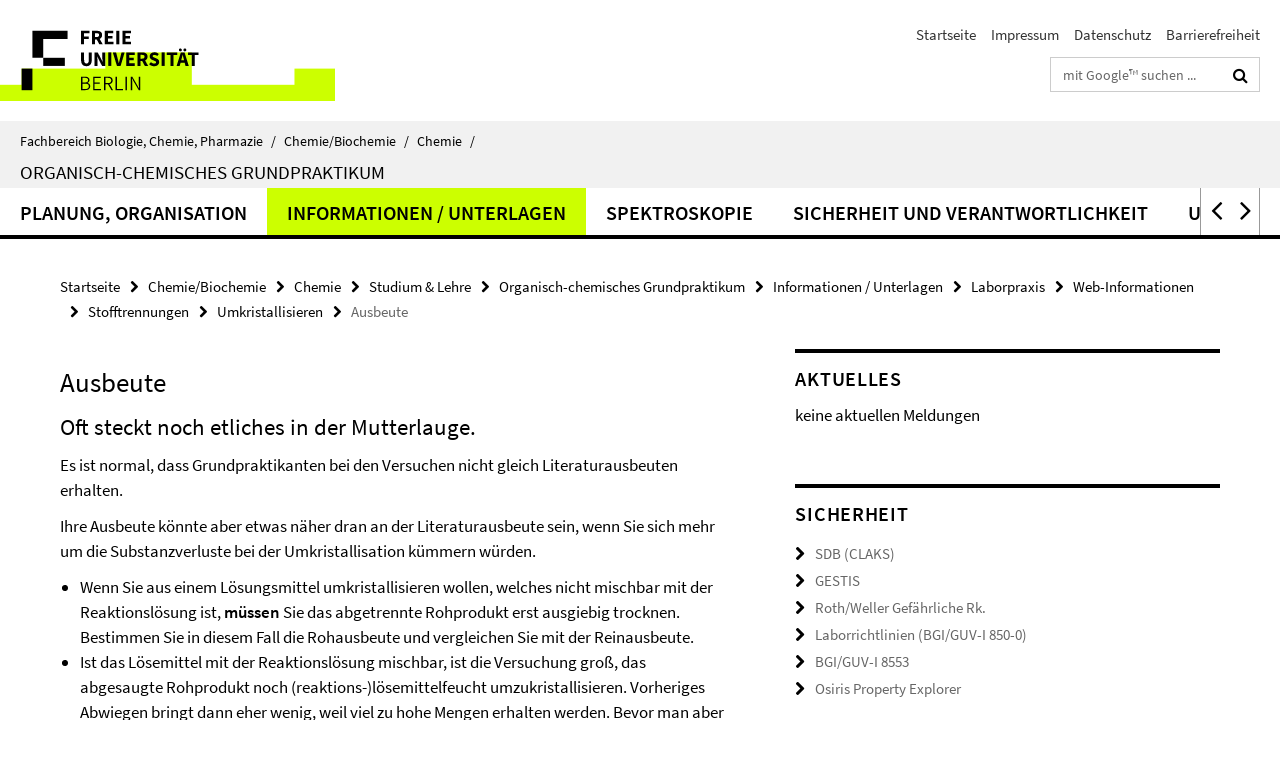

--- FILE ---
content_type: text/html; charset=utf-8
request_url: https://www.bcp.fu-berlin.de/chemie/chemie/studium/ocpraktikum/ressourcen/laborpraxis/laborpraxis_webinfos/stofftrennungen/umkristallisieren/ausbeute.html
body_size: 7697
content:
<!DOCTYPE html><!-- rendered 2026-01-18 21:00:04 (UTC) --><html class="ltr" lang="de"><head><title>Ausbeute • Organisch-chemisches Grundpraktikum • Fachbereich Biologie, Chemie, Pharmazie</title><!-- BEGIN Fragment default/25123017/views/head_meta/38509894/1400359863?223027:1823 -->
<meta charset="utf-8" /><meta content="IE=edge" http-equiv="X-UA-Compatible" /><meta content="width=device-width, initial-scale=1.0" name="viewport" /><meta content="authenticity_token" name="csrf-param" />
<meta content="mXoXbz/beypjKkDi6WKzv2z/rltdoUZP51zNZdxInPw=" name="csrf-token" /><meta content="Ausbeute" property="og:title" /><meta content="website" property="og:type" /><meta content="https://www.bcp.fu-berlin.de/chemie/chemie/studium/ocpraktikum/ressourcen/laborpraxis/laborpraxis_webinfos/stofftrennungen/umkristallisieren/ausbeute.html" property="og:url" /><!-- BEGIN Fragment default/25123017/views/open_graph_image/13846703/1768469871?220224:20011 -->
<!-- END Fragment default/25123017/views/open_graph_image/13846703/1768469871?220224:20011 -->
<meta content="index,follow" name="robots" /><meta content="2014-05-17" name="dc.date" /><meta content="Ausbeute" name="dc.name" /><meta content="DE-BE" name="geo.region" /><meta content="Berlin" name="geo.placename" /><meta content="52.448131;13.286102" name="geo.position" /><link href="https://www.bcp.fu-berlin.de/chemie/chemie/studium/ocpraktikum/ressourcen/laborpraxis/laborpraxis_webinfos/stofftrennungen/umkristallisieren/ausbeute.html" rel="canonical" /><!-- BEGIN Fragment default/25123017/views/favicon/13846703/1768469871?143944:72019 -->
<link href="/assets/default2/favicon-12a6f1b0e53f527326498a6bfd4c3abd.ico" rel="shortcut icon" /><!-- END Fragment default/25123017/views/favicon/13846703/1768469871?143944:72019 -->
<!-- BEGIN Fragment default/25123017/head/rss/false/13846703/1768469871?001345:22003 -->
<!-- END Fragment default/25123017/head/rss/false/13846703/1768469871?001345:22003 -->
<!-- END Fragment default/25123017/views/head_meta/38509894/1400359863?223027:1823 -->
<!-- BEGIN Fragment default/25123017/head/assets/13846703/1768469871/?103815:86400 -->
<link href="/assets/default2/default_application-part-1-841e7928a8.css" media="all" rel="stylesheet" type="text/css" /><link href="/assets/default2/default_application-part-2-168016bf56.css" media="all" rel="stylesheet" type="text/css" /><script src="/assets/default2/application-781670a880dd5cd1754f30fcf22929cb.js" type="text/javascript"></script><!--[if lt IE 9]><script src="/assets/default2/html5shiv-d11feba7bd03bd542f45c2943ca21fed.js" type="text/javascript"></script><script src="/assets/default2/respond.min-31225ade11a162d40577719d9a33d3ee.js" type="text/javascript"></script><![endif]--><meta content="Rails Connector for Infopark CMS Fiona by Infopark AG (www.infopark.de); Version 6.8.2.36.82613853" name="generator" /><!-- END Fragment default/25123017/head/assets/13846703/1768469871/?103815:86400 -->
</head><body class="site-ocpraktikum layout-size-L"><div class="debug page" data-current-path="/chemie/chemie/studium/ocpraktikum/ressourcen/laborpraxis/laborpraxis_webinfos/stofftrennungen/umkristallisieren/ausbeute/"><a class="sr-only" href="#content">Springe direkt zu Inhalt </a><div class="horizontal-bg-container-header nocontent"><div class="container container-header"><header><!-- BEGIN Fragment default/25123017/header-part-1/25601535/1768567478/?134728:86400 -->
<a accesskey="O" id="seitenanfang"></a><a accesskey="H" href="https://www.fu-berlin.de/" hreflang="" id="fu-logo-link" title="Zur Startseite der Freien Universität Berlin"><svg id="fu-logo" version="1.1" viewBox="0 0 775 187.5" x="0" y="0"><defs><g id="fu-logo-elements"><g><polygon points="75 25 156.3 25 156.3 43.8 100 43.8 100 87.5 75 87.5 75 25"></polygon><polygon points="100 87.5 150 87.5 150 106.3 100 106.3 100 87.5"></polygon><polygon points="50 112.5 75 112.5 75 162.5 50 162.5 50 112.5"></polygon></g><g><path d="M187.5,25h19.7v5.9h-12.7v7.2h10.8v5.9h-10.8v12.2h-7.1V25z"></path><path d="M237.7,56.3l-7.1-12.5c3.3-1.5,5.6-4.4,5.6-9c0-7.4-5.4-9.7-12.1-9.7h-11.3v31.3h7.1V45h3.9l6,11.2H237.7z M219.9,30.6 h3.6c3.7,0,5.7,1,5.7,4.1c0,3.1-2,4.7-5.7,4.7h-3.6V30.6z"></path><path d="M242.5,25h19.6v5.9h-12.5v6.3h10.7v5.9h-10.7v7.2h13v5.9h-20.1V25z"></path><path d="M269,25h7.1v31.3H269V25z"></path><path d="M283.2,25h19.6v5.9h-12.5v6.3h10.7v5.9h-10.7v7.2h13v5.9h-20.1V25z"></path></g><g><path d="M427.8,72.7c2,0,3.4-1.4,3.4-3.4c0-1.9-1.4-3.4-3.4-3.4c-2,0-3.4,1.4-3.4,3.4C424.4,71.3,425.8,72.7,427.8,72.7z"></path><path d="M417.2,72.7c2,0,3.4-1.4,3.4-3.4c0-1.9-1.4-3.4-3.4-3.4c-2,0-3.4,1.4-3.4,3.4C413.8,71.3,415.2,72.7,417.2,72.7z"></path><path d="M187.5,91.8V75h7.1v17.5c0,6.1,1.9,8.2,5.4,8.2c3.5,0,5.5-2.1,5.5-8.2V75h6.8v16.8c0,10.5-4.3,15.1-12.3,15.1 C191.9,106.9,187.5,102.3,187.5,91.8z"></path><path d="M218.8,75h7.2l8.2,15.5l3.1,6.9h0.2c-0.3-3.3-0.9-7.7-0.9-11.4V75h6.7v31.3h-7.2L228,90.7l-3.1-6.8h-0.2 c0.3,3.4,0.9,7.6,0.9,11.3v11.1h-6.7V75z"></path><path d="M250.4,75h7.1v31.3h-7.1V75z"></path><path d="M261,75h7.5l3.8,14.6c0.9,3.4,1.6,6.6,2.5,10h0.2c0.9-3.4,1.6-6.6,2.5-10l3.7-14.6h7.2l-9.4,31.3h-8.5L261,75z"></path><path d="M291.9,75h19.6V81h-12.5v6.3h10.7v5.9h-10.7v7.2h13v5.9h-20.1V75z"></path><path d="M342.8,106.3l-7.1-12.5c3.3-1.5,5.6-4.4,5.6-9c0-7.4-5.4-9.7-12.1-9.7H318v31.3h7.1V95.1h3.9l6,11.2H342.8z M325.1,80.7 h3.6c3.7,0,5.7,1,5.7,4.1c0,3.1-2,4.7-5.7,4.7h-3.6V80.7z"></path><path d="M344.9,102.4l4.1-4.8c2.2,1.9,5.1,3.3,7.7,3.3c2.9,0,4.4-1.2,4.4-3c0-2-1.8-2.6-4.5-3.7l-4.1-1.7c-3.2-1.3-6.3-4-6.3-8.5 c0-5.2,4.6-9.3,11.1-9.3c3.6,0,7.4,1.4,10.1,4.1l-3.6,4.5c-2.1-1.6-4-2.4-6.5-2.4c-2.4,0-4,1-4,2.8c0,1.9,2,2.6,4.8,3.7l4,1.6 c3.8,1.5,6.2,4.1,6.2,8.5c0,5.2-4.3,9.7-11.8,9.7C352.4,106.9,348.1,105.3,344.9,102.4z"></path><path d="M373.9,75h7.1v31.3h-7.1V75z"></path><path d="M394.4,81h-8.6V75H410V81h-8.6v25.3h-7.1V81z"></path><path d="M429.2,106.3h7.5L426.9,75h-8.5l-9.8,31.3h7.2l1.9-7.4h9.5L429.2,106.3z M419.2,93.4l0.8-2.9c0.9-3.1,1.7-6.8,2.5-10.1 h0.2c0.8,3.3,1.7,7,2.5,10.1l0.7,2.9H419.2z"></path><path d="M443.6,81h-8.6V75h24.3V81h-8.6v25.3h-7.1V81z"></path></g><g><path d="M187.5,131.2h8.9c6.3,0,10.6,2.2,10.6,7.6c0,3.2-1.7,5.8-4.7,6.8v0.2c3.9,0.7,6.5,3.2,6.5,7.5c0,6.1-4.7,9.1-11.7,9.1 h-9.6V131.2z M195.7,144.7c5.8,0,8.1-2.1,8.1-5.5c0-3.9-2.7-5.4-7.9-5.4h-5.1v10.9H195.7z M196.5,159.9c5.7,0,9.1-2.1,9.1-6.6 c0-4.1-3.3-6-9.1-6h-5.8v12.6H196.5z"></path><path d="M215.5,131.2h17.6v2.8h-14.4v10.6h12.1v2.8h-12.1v12.3h14.9v2.8h-18.1V131.2z"></path><path d="M261.5,162.5l-8.2-14c4.5-0.9,7.4-3.8,7.4-8.7c0-6.3-4.4-8.6-10.7-8.6h-9.4v31.3h3.3v-13.7h6l7.9,13.7H261.5z M243.8,133.9h5.6c5.1,0,8,1.6,8,5.9c0,4.3-2.8,6.3-8,6.3h-5.6V133.9z"></path><path d="M267.4,131.2h3.3v28.5h13.9v2.8h-17.2V131.2z"></path><path d="M290.3,131.2h3.3v31.3h-3.3V131.2z"></path><path d="M302.6,131.2h3.4l12,20.6l3.4,6.4h0.2c-0.2-3.1-0.4-6.4-0.4-9.6v-17.4h3.1v31.3H321l-12-20.6l-3.4-6.4h-0.2 c0.2,3.1,0.4,6.2,0.4,9.4v17.6h-3.1V131.2z"></path></g></g></defs><g id="fu-logo-rects"></g><use x="0" xlink:href="#fu-logo-elements" y="0"></use></svg></a><script>"use strict";var svgFLogoObj = document.getElementById("fu-logo");var rectsContainer = svgFLogoObj.getElementById("fu-logo-rects");var svgns = "http://www.w3.org/2000/svg";var xlinkns = "http://www.w3.org/1999/xlink";function createRect(xPos, yPos) {  var rectWidth = ["300", "200", "150"];  var rectHeight = ["75", "100", "150"];  var rectXOffset = ["0", "100", "50"];  var rectYOffset = ["0", "75", "150"];  var x = rectXOffset[getRandomIntInclusive(0, 2)];  var y = rectYOffset[getRandomIntInclusive(0, 2)];  if (xPos == "1") {    x = x;  }  if (xPos == "2") {    x = +x + 193.75;  }  if (xPos == "3") {    x = +x + 387.5;  }  if (xPos == "4") {    x = +x + 581.25;  }  if (yPos == "1") {    y = y;  }  if (yPos == "2") {    y = +y + 112.5;  }  var cssClasses = "rectangle";  var rectColor = "#CCFF00";  var style = "fill: ".concat(rectColor, ";");  var rect = document.createElementNS(svgns, "rect");  rect.setAttribute("x", x);  rect.setAttribute("y", y);  rect.setAttribute("width", rectWidth[getRandomIntInclusive(0, 2)]);  rect.setAttribute("height", rectHeight[getRandomIntInclusive(0, 2)]);  rect.setAttribute("class", cssClasses);  rect.setAttribute("style", style);  rectsContainer.appendChild(rect);}function getRandomIntInclusive(min, max) {  min = Math.ceil(min);  max = Math.floor(max);  return Math.floor(Math.random() * (max - min + 1)) + min;}function makeGrid() {  for (var i = 1; i < 17; i = i + 1) {    if (i == "1") {      createRect("1", "1");    }    if (i == "2") {      createRect("2", "1");    }    if (i == "3") {      createRect("3", "1");    }    if (i == "5") {      createRect("1", "2");    }    if (i == "6") {      createRect("2", "2");    }    if (i == "7") {      createRect("3", "2");    }    if (i == "8") {      createRect("4", "2");    }  }}makeGrid();</script><a accesskey="H" href="https://www.fu-berlin.de/" hreflang="" id="fu-label-link" title="Zur Startseite der Freien Universität Berlin"><div id="fu-label-wrapper"><svg id="fu-label" version="1.1" viewBox="0 0 50 50" x="0" y="0"><defs><g id="fu-label-elements"><rect height="50" id="fu-label-bg" width="50"></rect><g><polygon points="19.17 10.75 36.01 10.75 36.01 14.65 24.35 14.65 24.35 23.71 19.17 23.71 19.17 10.75"></polygon><polygon points="24.35 23.71 34.71 23.71 34.71 27.6 24.35 27.6 24.35 23.71"></polygon><polygon points="13.99 28.88 19.17 28.88 19.17 39.25 13.99 39.25 13.99 28.88"></polygon></g></g></defs><use x="0" xlink:href="#fu-label-elements" y="0"></use></svg></div><div id="fu-label-text">Freie Universität Berlin</div></a><h1 class="hide">Fachbereich Biologie, Chemie, Pharmazie</h1><hr class="hide" /><h2 class="sr-only">Service-Navigation</h2><ul class="top-nav no-print"><li><a href="/index.html" rel="index" title="Zur Startseite von: Fachbereich Biologie, Chemie, Pharmazie">Startseite</a></li><li><a href="/impressum/index.html" title="Impressum gem. § 5 Telemediengesetz (TMG)">Impressum</a></li><li><a href="https://www.fu-berlin.de/$REDIRECTS/datenschutz.html" title="">Datenschutz</a></li><li><a href="https://www.fu-berlin.de/$REDIRECTS/barrierefreiheit.html" title="">Barrierefreiheit</a></li></ul><!-- END Fragment default/25123017/header-part-1/25601535/1768567478/?134728:86400 -->
<div class="services-search-icon no-print"><div class="icon-close icon-cds icon-cds-wrong" style="display: none;"></div><div class="icon-search fa fa-search"></div></div><div class="services no-print"><!-- BEGIN Fragment default/25123017/header-part-2/25601535/1768567478/?134728:86400 -->
<div class="services-search"><form action="/_search/index.html" class="fub-google-search-form" id="search-form" method="get" role="search"><input name="ie" type="hidden" value="UTF-8" /><label class="search-label" for="search-input">Suchbegriffe</label><input autocomplete="off" class="search-input" id="search-input" name="q" placeholder="mit Google™ suchen ..." title="Suchbegriff bitte hier eingeben" type="text" /><button class="search-button" id="search_button" title="mit Google™ suchen ..." type="submit"><i class="fa fa-search"></i></button></form><div class="search-privacy-link"><a href="http://www.fu-berlin.de/redaktion/impressum/datenschutzhinweise#faq_06_externe_suche" title="Hinweise zur Datenübertragung bei der Google™ Suche">Hinweise zur Datenübertragung bei der Google™ Suche</a></div></div><!-- END Fragment default/25123017/header-part-2/25601535/1768567478/?134728:86400 -->
</div></header></div></div><div class="horizontal-bg-container-identity nocontent"><div class="container container-identity"><div class="identity closed"><i class="identity-text-parent-icon-close fa fa-angle-up no-print"></i><i class="identity-text-parent-icon-open fa fa-angle-down no-print"></i><div class="identity-text-parent no-print"><a class="identity-text-parent-first" href="/index.html" rel="index" title="Zur Startseite von: ">Fachbereich Biologie, Chemie, Pharmazie<span class="identity-text-separator">/</span></a><a class="identity-text-parent-second" href="/chemie/index.html" rel="" title="Zur Startseite von: ">Chemie/Biochemie<span class="identity-text-separator">/</span></a><a class="identity-text-parent-third" href="/chemie/chemie/index.html" rel="" title="Zur Startseite von: ">Chemie<span class="identity-text-separator">/</span></a></div><h2 class="identity-text-main"><a href="/chemie/chemie/studium/ocpraktikum/index.html" title="Zur Startseite von:  Organisch-chemisches Grundpraktikum">Organisch-chemisches Grundpraktikum</a></h2></div></div></div><!-- BEGIN Fragment default/25123017/navbar-wrapper-ajax/0/25601535/1768567478/?223742:3600 -->
<div class="navbar-wrapper cms-box-ajax-content" data-ajax-url="/chemie/chemie/studium/ocpraktikum/index.html?comp=navbar&amp;irq=1&amp;pm=0"><nav class="main-nav-container no-print" style=""><div class="container main-nav-container-inner"><div class="main-nav-scroll-buttons" style="display:none"><div id="main-nav-btn-scroll-left" role="button"><div class="fa fa-angle-left"></div></div><div id="main-nav-btn-scroll-right" role="button"><div class="fa fa-angle-right"></div></div></div><div class="main-nav-toggle"><span class="main-nav-toggle-text">Menü</span><span class="main-nav-toggle-icon"><span class="line"></span><span class="line"></span><span class="line"></span></span></div><ul class="main-nav level-1" id="fub-main-nav"><li class="main-nav-item level-1 has-children" data-index="0" data-menu-item-path="#" data-menu-shortened="0"><a class="main-nav-item-link level-1" href="#" title="loading...">Planung, Organisation</a><div class="icon-has-children"><div class="fa fa-angle-right"></div><div class="fa fa-angle-down"></div><div class="fa fa-angle-up"></div></div><div class="container main-nav-parent level-2" style="display:none"><p style="margin: 20px;">loading... </p></div></li><li class="main-nav-item level-1 has-children" data-index="1" data-menu-item-path="#" data-menu-shortened="0"><a class="main-nav-item-link level-1" href="#" title="loading...">Informationen / Unterlagen</a><div class="icon-has-children"><div class="fa fa-angle-right"></div><div class="fa fa-angle-down"></div><div class="fa fa-angle-up"></div></div><div class="container main-nav-parent level-2" style="display:none"><p style="margin: 20px;">loading... </p></div></li><li class="main-nav-item level-1 has-children" data-index="2" data-menu-item-path="#" data-menu-shortened="0"><a class="main-nav-item-link level-1" href="#" title="loading...">Spektroskopie</a><div class="icon-has-children"><div class="fa fa-angle-right"></div><div class="fa fa-angle-down"></div><div class="fa fa-angle-up"></div></div><div class="container main-nav-parent level-2" style="display:none"><p style="margin: 20px;">loading... </p></div></li><li class="main-nav-item level-1 has-children" data-index="3" data-menu-item-path="#" data-menu-shortened="0"><a class="main-nav-item-link level-1" href="#" title="loading...">Sicherheit und Verantwortlichkeit</a><div class="icon-has-children"><div class="fa fa-angle-right"></div><div class="fa fa-angle-down"></div><div class="fa fa-angle-up"></div></div><div class="container main-nav-parent level-2" style="display:none"><p style="margin: 20px;">loading... </p></div></li><li class="main-nav-item level-1 has-children" data-index="4" data-menu-item-path="#" data-menu-shortened="0"><a class="main-nav-item-link level-1" href="#" title="loading...">Unterlagen für Assistenten</a><div class="icon-has-children"><div class="fa fa-angle-right"></div><div class="fa fa-angle-down"></div><div class="fa fa-angle-up"></div></div><div class="container main-nav-parent level-2" style="display:none"><p style="margin: 20px;">loading... </p></div></li><li class="main-nav-item level-1 has-children" data-index="5" data-menu-item-path="#" data-menu-shortened="0"><a class="main-nav-item-link level-1" href="#" title="loading...">Externe Interessenten</a><div class="icon-has-children"><div class="fa fa-angle-right"></div><div class="fa fa-angle-down"></div><div class="fa fa-angle-up"></div></div><div class="container main-nav-parent level-2" style="display:none"><p style="margin: 20px;">loading... </p></div></li></ul></div><div class="main-nav-flyout-global"><div class="container"></div><button id="main-nav-btn-flyout-close" type="button"><div id="main-nav-btn-flyout-close-container"><i class="fa fa-angle-up"></i></div></button></div></nav></div><script type="text/javascript">$(document).ready(function () { Luise.Navigation.init(); });</script><!-- END Fragment default/25123017/navbar-wrapper-ajax/0/25601535/1768567478/?223742:3600 -->
<div class="content-wrapper main horizontal-bg-container-main"><div class="container breadcrumbs-container nocontent"><div class="row"><div class="col-xs-12"><div class="box breadcrumbs no-print"><p class="hide">Pfadnavigation</p><ul class="fu-breadcrumb"><li><a href="/index.html">Startseite</a><i class="fa fa-chevron-right"></i></li><li><a href="/chemie/index.html">Chemie/Biochemie</a><i class="fa fa-chevron-right"></i></li><li><a href="/chemie/chemie/index.html">Chemie</a><i class="fa fa-chevron-right"></i></li><li><a href="/chemie/chemie/studium/index.html">Studium &amp; Lehre</a><i class="fa fa-chevron-right"></i></li><li><a href="/chemie/chemie/studium/ocpraktikum/index.html">Organisch-chemisches Grundpraktikum</a><i class="fa fa-chevron-right"></i></li><li><a href="/chemie/chemie/studium/ocpraktikum/ressourcen/index.html">Informationen / Unterlagen</a><i class="fa fa-chevron-right"></i></li><li><a href="/chemie/chemie/studium/ocpraktikum/ressourcen/laborpraxis/index.html">Laborpraxis</a><i class="fa fa-chevron-right"></i></li><li><a href="/chemie/chemie/studium/ocpraktikum/ressourcen/laborpraxis/laborpraxis_webinfos/index.html">Web-Informationen</a><i class="fa fa-chevron-right"></i></li><li><a href="/chemie/chemie/studium/ocpraktikum/ressourcen/laborpraxis/laborpraxis_webinfos/stofftrennungen/index.html">Stofftrennungen</a><i class="fa fa-chevron-right"></i></li><li><a href="/chemie/chemie/studium/ocpraktikum/ressourcen/laborpraxis/laborpraxis_webinfos/stofftrennungen/umkristallisieren/index.html">Umkristallisieren</a><i class="fa fa-chevron-right"></i></li><li class="active">Ausbeute</li></ul></div></div></div></div><div class="container"><div class="row"><main class="col-m-7 print-full-width"><!--skiplink anchor: content--><div class="fub-content fub-fu_faq_dok"><a id="content"></a><div class="box box-standard-body box-standard-body-cms-7"><h1>Ausbeute</h1><!-- BEGIN Fragment default/25123017/content_media/38509894/1400359863/38509894/1400359863/?221005:601 -->
<div class="editor-content hyphens"><h2>Oft steckt noch etliches in der Mutterlauge.</h2></div><!-- END Fragment default/25123017/content_media/38509894/1400359863/38509894/1400359863/?221005:601 -->
<div class="editor-content hyphens"><p>Es ist normal, dass Grundpraktikanten bei den Versuchen nicht gleich Literaturausbeuten erhalten.</p>
<p>Ihre Ausbeute könnte aber etwas näher dran an der Literaturausbeute sein, wenn Sie sich mehr um die Substanzverluste bei der Umkristallisation kümmern würden.</p>
<ul>
<li>Wenn Sie aus einem Lösungsmittel umkristallisieren wollen, welches nicht mischbar mit der Reaktionslösung ist, <strong>müssen</strong> Sie das abgetrennte Rohprodukt erst ausgiebig trocknen. Bestimmen Sie in diesem Fall die Rohausbeute und vergleichen Sie mit der Reinausbeute.</li>
<li>Ist das Lösemittel mit der Reaktionslösung mischbar, ist die Versuchung groß, das abgesaugte Rohprodukt noch (reaktions-)lösemittelfeucht umzukristallisieren. Vorheriges Abwiegen bringt dann eher wenig, weil viel zu hohe Mengen erhalten werden. Bevor man aber nach der Umkristallisation die Mutterlauge verwirft, könnte man diese am Rotationsverdampfer abdampfen. Tut man dies in einem zuvor tarierten Kolben und wiegt ihn mit dem erhaltenen Rückstand, kriegt man ein relativ genaues Bild von der Menge, die man eigentlich jetzt verwerfen wollte. Das macht wenig Arbeit und schafft Klarheit.</li>
</ul>
<p>Mutterlaugen lassen sich in der Regel einengen und daraus weitere Kristallfraktionen gewinnen. Im Praktikum ist Ihnen vielleicht nur das Testat wichtig, später in der Promotion werden Sie um jedes Milligrämmchen kämpfen!</p></div></div><noscript><div class="warning_box"><em class="mark-4">Für eine optimale Darstellung dieser Seite aktivieren Sie bitte JavaScript.</em></div></noscript></div></main><!-- BEGIN Fragment default/25123017/sidebar_subtree/25601535/1768567478/?221305:1801 -->
<aside class="col-m-5 sidebar-right no-print nocontent"><div class="row"><div class="col-l-11 col-l-offset-1"><div class="content-element"><!-- BEGIN Fragment default/25123017/news-box-outer/26717276/1403288477/?220805:3600 -->
<div class="box box-news-list-v1 box-border box-news-cms-5"><h3 class="box-news-list-v1-headline">Aktuelles</h3><div class="news cms-box-ajax-content" data-ajax-url="/chemie/chemie/studium/ocpraktikum/_News/index.html?irq=1&amp;page=1"><div class="spinner news" style="display: none; width: 16px; padding: 20px;"><img alt="spinner" src="/assets/default2/spinner-39a0a2170912fd2acf310826322141db.gif" /></div><noscript><em class="mark-4">Zur Anzeige dieser Inhalte wird JavaScript benötigt.</em><p><a href="/chemie/chemie/studium/ocpraktikum/_News/index.html" title="Aktuelles">Übersicht</a></p></noscript></div></div><!-- END Fragment default/25123017/news-box-outer/26717276/1403288477/?220805:3600 -->
</div></div></div><div class="row"><div class="col-l-11 col-l-offset-1"><div class="content-element"><div class="box box-text box-border box-text-cms-5 cms-box_sicherheit"><h3 class="box-text-headline">Sicherheit</h3><ul class="box-text-link-list fa-ul"><li><a href="https://claks.fu-berlin.de/info/sdb.php" target="_self" title="SDB (CLAKS)"><i class="fa fa-li fa-chevron-right"></i>SDB (CLAKS)</a></li><li><a href="http://www.dguv.de/ifa/Gefahrstoffdatenbanken/GESTIS-Stoffdatenbank/" target="_blank" title="GESTIS"><i class="fa fa-li fa-chevron-right"></i>GESTIS</a></li><li><a href="http://ub2011.ub.fu-berlin.de/NetManBin/nmwebclt.dll?CONFIGID=GCR&amp;DT=3&amp;LANGUAGE=German" target="_self" title="Roth/Weller Gefährliche Rk."><i class="fa fa-li fa-chevron-right"></i>Roth/Weller Gefährliche Rk.</a></li><li><a href="http://bgi850-0.vur.jedermann.de/index.jsp" target="_blank" title="Laborrichtlinien (BGI/GUV-I 850-0)"><i class="fa fa-li fa-chevron-right"></i>Laborrichtlinien (BGI/GUV-I 850-0)</a></li><li><a href="http://publikationen.dguv.de/dguv/pdf/10002/i-8553.pdf" target="_blank" title="BGI/GUV-I 8553" type="application/pdf"><i class="fa fa-li fa-chevron-right"></i>BGI/GUV-I 8553</a></li><li><a href="http://www.organic-chemistry.org/prog/peo/" target="_blank" title="Osiris Property Explorer"><i class="fa fa-li fa-chevron-right"></i>Osiris Property Explorer</a></li></ul></div></div></div></div><div class="row"><div class="col-l-11 col-l-offset-1"><div class="content-element"><div class="box box-text box-border box-text-cms-5 cms-box_modulbeschreibungen"><h3 class="box-text-headline">Modulbeschreibungen</h3><div class="box-text-text hyphens"><div class="editor-content "><ul>
<li><a href="/studium-lehre/chemie/studiengaenge/bcs-mono/modulbeschreibungen/modulbeschreibungen-als-pdf/pflicht_oc/oc_grundpraktikum.pdf">Chemie</a></li>
<li><a href="/studium-lehre/chemie/studiengaenge/bsc-kombi/modulbeschreibungen/modulbeschreibungen-als-pdf/Aufbaupraktikum.pdf">Chemie für das Lehramt</a></li>
<li><a href="/studium-lehre/verwaltung/ordnungen/biochemie_container/03_bsc_biochemie/biochemie_bc_sto_2013.pdf">Studienordnung Biochemie</a></li>
</ul>
<hr />
<p><a href="/chemie/chemie/studium/ocpraktikum/planung/vorlesungsverzeichnis/index.html">Vorlesungsverzeichnis</a></p></div></div></div></div></div></div></aside><!-- END Fragment default/25123017/sidebar_subtree/25601535/1768567478/?221305:1801 -->
</div></div></div><!-- BEGIN Fragment default/25123017/footer/banners/25601535/1768567478/?223742:3600 -->
<div class="container container-bottom-banner"><div class="box box-bottom-banner box-bottom-banner-cms-kritik"><a href="/chemie/chemie/studium/ocpraktikum/kritik/index.html" class="box-bottom-banner-link"><picture data-adaptive-with="500"><source data-screen-size='-' srcset='/chemie/chemie/studium/ocpraktikum/_Bilder/kritik.gif?width=500 1x, /chemie/chemie/studium/ocpraktikum/_Bilder/kritik.gif?width=1000 2x, /chemie/chemie/studium/ocpraktikum/_Bilder/kritik.gif?width=2000 3x' ><img alt="kritik" class="figure-img" data-image-obj-id="45368578" src="/chemie/chemie/studium/ocpraktikum/_Bilder/kritik.gif?width=500" /></picture></a></div><div class="box box-bottom-banner box-bottom-banner-cms-somerights20"><a href="http://creativecommons.org/licenses/by-nc-sa/3.0/de/" class="box-bottom-banner-link" target="_blank"><picture data-adaptive-with="500"><source data-screen-size='-' srcset='/chemie/chemie/studium/ocpraktikum/_Bilder/somerights20.png?width=500 1x, /chemie/chemie/studium/ocpraktikum/_Bilder/somerights20.png?width=1000 2x, /chemie/chemie/studium/ocpraktikum/_Bilder/somerights20.png?width=2000 3x' ><img alt="Lizenz" class="figure-img" data-image-obj-id="27854947" src="/chemie/chemie/studium/ocpraktikum/_Bilder/somerights20.png?width=500" /></picture></a></div></div><!-- END Fragment default/25123017/footer/banners/25601535/1768567478/?223742:3600 -->
<div class="horizontal-bg-container-footer no-print nocontent"><footer><div class="container container-footer"><div class="row"><!-- BEGIN Fragment default/25123017/footer/col-2/25601535/1768567478/?223742:3600 -->
<div class="col-m-6 col-l-3"><div class="box"><h3 class="footer-section-headline">Service-Navigation</h3><ul class="footer-section-list fa-ul"><li><a href="/index.html" rel="index" title="Zur Startseite von: Fachbereich Biologie, Chemie, Pharmazie"><i class="fa fa-li fa-chevron-right"></i>Startseite</a></li><li><a href="/impressum/index.html" title="Impressum gem. § 5 Telemediengesetz (TMG)"><i class="fa fa-li fa-chevron-right"></i>Impressum</a></li><li><a href="https://www.fu-berlin.de/$REDIRECTS/datenschutz.html" title=""><i class="fa fa-li fa-chevron-right"></i>Datenschutz</a></li><li><a href="https://www.fu-berlin.de/$REDIRECTS/barrierefreiheit.html" title=""><i class="fa fa-li fa-chevron-right"></i>Barrierefreiheit</a></li></ul></div></div><!-- END Fragment default/25123017/footer/col-2/25601535/1768567478/?223742:3600 -->
<div class="col-m-6 col-l-3"><div class="box"><h3 class="footer-section-headline">Diese Seite</h3><ul class="footer-section-list fa-ul"><li><a href="#" onclick="javascript:self.print();return false;" rel="alternate" role="button" title="Diese Seite drucken"><i class="fa fa-li fa-chevron-right"></i>Drucken</a></li><!-- BEGIN Fragment default/25123017/footer/col-4.rss/25601535/1768567478/?223742:3600 -->
<!-- END Fragment default/25123017/footer/col-4.rss/25601535/1768567478/?223742:3600 -->
<!-- BEGIN Fragment default/25123017/footer/col-4.languages/25601535/1768567478/?223742:3600 -->
<!-- END Fragment default/25123017/footer/col-4.languages/25601535/1768567478/?223742:3600 -->
</ul></div></div><div class="clearfix visible-m"></div></div></div><div class="container container-seal"><div class="row"><div class="col-xs-12"><img alt="Siegel der Freien Universität Berlin" id="fu-seal" src="/assets/default2/fu-siegel-web-schwarz-684a4d11be3c3400d8906a344a77c9a4.png" /><div id="fu-seal-description">Das wissenschaftliche Ethos der Freien Universität Berlin wird seit ihrer Gründung im Dezember 1948 von drei Werten bestimmt: Wahrheit, Gerechtigkeit und Freiheit.</div></div></div></div></footer></div><script src="/assets/default2/henry-55a2f6b1df7f8729fca2d550689240e9.js" type="text/javascript"></script></div></body></html>

--- FILE ---
content_type: text/html; charset=utf-8
request_url: https://www.bcp.fu-berlin.de/chemie/chemie/studium/ocpraktikum/index.html?comp=navbar&irq=1&pm=0
body_size: 2158
content:
<!-- BEGIN Fragment default/25123017/navbar-wrapper/25601535/1768567478/?220519:1800 -->
<!-- BEGIN Fragment default/25123017/navbar/87467043cc0fe2a846c3ac9176798c781ef4e6a4/?213519:86400 -->
<nav class="main-nav-container no-print nocontent" style="display: none;"><div class="container main-nav-container-inner"><div class="main-nav-scroll-buttons" style="display:none"><div id="main-nav-btn-scroll-left" role="button"><div class="fa fa-angle-left"></div></div><div id="main-nav-btn-scroll-right" role="button"><div class="fa fa-angle-right"></div></div></div><div class="main-nav-toggle"><span class="main-nav-toggle-text">Menü</span><span class="main-nav-toggle-icon"><span class="line"></span><span class="line"></span><span class="line"></span></span></div><ul class="main-nav level-1" id="fub-main-nav"><li class="main-nav-item level-1 has-children" data-index="0" data-menu-item-path="/chemie/chemie/studium/ocpraktikum/planung" data-menu-shortened="0" id="main-nav-item-planung"><a class="main-nav-item-link level-1" href="/chemie/chemie/studium/ocpraktikum/planung/index.html">Planung, Organisation</a><div class="icon-has-children"><div class="fa fa-angle-right"></div><div class="fa fa-angle-down"></div><div class="fa fa-angle-up"></div></div><div class="container main-nav-parent level-2" style="display:none"><a class="main-nav-item-link level-1" href="/chemie/chemie/studium/ocpraktikum/planung/index.html"><span>Zur Übersichtsseite Planung, Organisation</span></a></div><ul class="main-nav level-2"><li class="main-nav-item level-2 " data-menu-item-path="/chemie/chemie/studium/ocpraktikum/planung/terminkalender"><a class="main-nav-item-link level-2" href="/chemie/chemie/studium/ocpraktikum/planung/terminkalender/index.html">Inhaltlicher und zeitlicher Verlauf</a></li><li class="main-nav-item level-2 " data-menu-item-path="/chemie/chemie/studium/ocpraktikum/planung/praktikum"><a class="main-nav-item-link level-2" href="/chemie/chemie/studium/ocpraktikum/planung/praktikum/index.html">Praktikumsöffnungszeiten</a></li><li class="main-nav-item level-2 " data-menu-item-path="/chemie/chemie/studium/ocpraktikum/planung/vorlesungsverzeichnis"><a class="main-nav-item-link level-2" href="/chemie/chemie/studium/ocpraktikum/planung/vorlesungsverzeichnis/index.html">Vorlesungsverzeichnis</a></li><li class="main-nav-item level-2 " data-menu-item-path="/chemie/chemie/studium/ocpraktikum/planung/ablauf"><a class="main-nav-item-link level-2" href="/chemie/chemie/studium/ocpraktikum/planung/ablauf/index.html">Wer muss was machen?</a></li><li class="main-nav-item level-2 " data-menu-item-path="/chemie/chemie/studium/ocpraktikum/planung/praktikumsfestlegungen"><a class="main-nav-item-link level-2" href="/chemie/chemie/studium/ocpraktikum/planung/praktikumsfestlegungen/index.html">Praktikumsfestlegungen</a></li><li class="main-nav-item level-2 " data-menu-item-path="/chemie/chemie/studium/ocpraktikum/planung/registrierung_praktikum"><a class="main-nav-item-link level-2" href="/chemie/chemie/studium/ocpraktikum/planung/registrierung_praktikum/index.html">Anmeldung für das Praktikum</a></li><li class="main-nav-item level-2 " data-menu-item-path="/chemie/chemie/studium/ocpraktikum/planung/registrierung_tests"><a class="main-nav-item-link level-2" href="/chemie/chemie/studium/ocpraktikum/planung/registrierung_tests/index.html">Anmeldung für die Tests</a></li><li class="main-nav-item level-2 " data-menu-item-path="/chemie/chemie/studium/ocpraktikum/planung/modulabschluss"><a class="main-nav-item-link level-2" href="/chemie/chemie/studium/ocpraktikum/planung/modulabschluss/index.html">Modulabschluss</a></li><li class="main-nav-item level-2 " data-menu-item-path="/chemie/chemie/studium/ocpraktikum/planung/glasbruchversicherung"><a class="main-nav-item-link level-2" href="/chemie/chemie/studium/ocpraktikum/planung/glasbruchversicherung/index.html">Versicherung und Haftung</a></li><li class="main-nav-item level-2 has-children" data-menu-item-path="/chemie/chemie/studium/ocpraktikum/planung/irene"><a class="main-nav-item-link level-2" href="/chemie/chemie/studium/ocpraktikum/planung/irene/index.html">Fragen an Frau Irene</a><div class="icon-has-children"><div class="fa fa-angle-right"></div><div class="fa fa-angle-down"></div><div class="fa fa-angle-up"></div></div><ul class="main-nav level-3"><li class="main-nav-item level-3 " data-menu-item-path="/chemie/chemie/studium/ocpraktikum/planung/irene/praktikumsanfang"><a class="main-nav-item-link level-3" href="/chemie/chemie/studium/ocpraktikum/planung/irene/praktikumsanfang/index.html">Praktikumsbewerber</a></li><li class="main-nav-item level-3 " data-menu-item-path="/chemie/chemie/studium/ocpraktikum/planung/irene/klausur"><a class="main-nav-item-link level-3" href="/chemie/chemie/studium/ocpraktikum/planung/irene/klausur/index.html">Tests</a></li><li class="main-nav-item level-3 " data-menu-item-path="/chemie/chemie/studium/ocpraktikum/planung/irene/praktikumsende"><a class="main-nav-item-link level-3" href="/chemie/chemie/studium/ocpraktikum/planung/irene/praktikumsende/index.html">Ausscheidende Praktikanten</a></li></ul></li></ul></li><li class="main-nav-item level-1 has-children" data-index="1" data-menu-item-path="/chemie/chemie/studium/ocpraktikum/ressourcen" data-menu-shortened="0" id="main-nav-item-ressourcen"><a class="main-nav-item-link level-1" href="/chemie/chemie/studium/ocpraktikum/ressourcen/index.html">Informationen / Unterlagen</a><div class="icon-has-children"><div class="fa fa-angle-right"></div><div class="fa fa-angle-down"></div><div class="fa fa-angle-up"></div></div><div class="container main-nav-parent level-2" style="display:none"><a class="main-nav-item-link level-1" href="/chemie/chemie/studium/ocpraktikum/ressourcen/index.html"><span>Zur Übersichtsseite Informationen / Unterlagen</span></a></div><ul class="main-nav level-2"><li class="main-nav-item level-2 " data-menu-item-path="/chemie/chemie/studium/ocpraktikum/ressourcen/versuche"><a class="main-nav-item-link level-2" href="/chemie/chemie/studium/ocpraktikum/ressourcen/versuche/index.html">Versuchsskripten und Spektren</a></li><li class="main-nav-item level-2 " data-menu-item-path="/chemie/chemie/studium/ocpraktikum/ressourcen/skripten"><a class="main-nav-item-link level-2" href="/chemie/chemie/studium/ocpraktikum/ressourcen/skripten/index.html">Weitere Skripten</a></li><li class="main-nav-item level-2 " data-menu-item-path="/chemie/chemie/studium/ocpraktikum/ressourcen/formulare"><a class="main-nav-item-link level-2" href="/chemie/chemie/studium/ocpraktikum/ressourcen/formulare/index.html">Formulare</a></li><li class="main-nav-item level-2 has-children" data-menu-item-path="/chemie/chemie/studium/ocpraktikum/ressourcen/laborpraxis"><a class="main-nav-item-link level-2" href="/chemie/chemie/studium/ocpraktikum/ressourcen/laborpraxis/index.html">Laborpraxis</a><div class="icon-has-children"><div class="fa fa-angle-right"></div><div class="fa fa-angle-down"></div><div class="fa fa-angle-up"></div></div><ul class="main-nav level-3"><li class="main-nav-item level-3 " data-menu-item-path="/chemie/chemie/studium/ocpraktikum/ressourcen/laborpraxis/laborpraxis_themen"><a class="main-nav-item-link level-3" href="/chemie/chemie/studium/ocpraktikum/ressourcen/laborpraxis/laborpraxis_themen/index.html">Gliederung nach Themen</a></li><li class="main-nav-item level-3 has-children" data-menu-item-path="/chemie/chemie/studium/ocpraktikum/ressourcen/laborpraxis/laborpraxis_webinfos"><a class="main-nav-item-link level-3" href="/chemie/chemie/studium/ocpraktikum/ressourcen/laborpraxis/laborpraxis_webinfos/index.html">Web-Informationen</a><div class="icon-has-children"><div class="fa fa-angle-right"></div><div class="fa fa-angle-down"></div><div class="fa fa-angle-up"></div></div><ul class="main-nav level-4"><li class="main-nav-item level-4 " data-menu-item-path="/chemie/chemie/studium/ocpraktikum/ressourcen/laborpraxis/laborpraxis_webinfos/apparaturen"><a class="main-nav-item-link level-4" href="/chemie/chemie/studium/ocpraktikum/ressourcen/laborpraxis/laborpraxis_webinfos/apparaturen/index.html">Apparaturen</a></li><li class="main-nav-item level-4 " data-menu-item-path="/chemie/chemie/studium/ocpraktikum/ressourcen/laborpraxis/laborpraxis_webinfos/berechnungen"><a class="main-nav-item-link level-4" href="/chemie/chemie/studium/ocpraktikum/ressourcen/laborpraxis/laborpraxis_webinfos/berechnungen/index.html">Berechnungen</a></li><li class="main-nav-item level-4 " data-menu-item-path="/chemie/chemie/studium/ocpraktikum/ressourcen/laborpraxis/laborpraxis_webinfos/dosen"><a class="main-nav-item-link level-4" href="/chemie/chemie/studium/ocpraktikum/ressourcen/laborpraxis/laborpraxis_webinfos/dosen/index.html">Chemikalien in Dosen</a></li><li class="main-nav-item level-4 " data-menu-item-path="/chemie/chemie/studium/ocpraktikum/ressourcen/laborpraxis/laborpraxis_webinfos/druckgase"><a class="main-nav-item-link level-4" href="/chemie/chemie/studium/ocpraktikum/ressourcen/laborpraxis/laborpraxis_webinfos/druckgase/index.html">Druckgase</a></li><li class="main-nav-item level-4 " data-menu-item-path="/chemie/chemie/studium/ocpraktikum/ressourcen/laborpraxis/laborpraxis_webinfos/fluessigkeiten"><a class="main-nav-item-link level-4" href="/chemie/chemie/studium/ocpraktikum/ressourcen/laborpraxis/laborpraxis_webinfos/fluessigkeiten/index.html">Flüssigkeiten</a></li><li class="main-nav-item level-4 " data-menu-item-path="/chemie/chemie/studium/ocpraktikum/ressourcen/laborpraxis/laborpraxis_webinfos/analytik"><a class="main-nav-item-link level-4" href="/chemie/chemie/studium/ocpraktikum/ressourcen/laborpraxis/laborpraxis_webinfos/analytik/index.html">Instrumentelle Analytik</a></li><li class="main-nav-item level-4 " data-menu-item-path="/chemie/chemie/studium/ocpraktikum/ressourcen/laborpraxis/laborpraxis_webinfos/nachtlabor"><a class="main-nav-item-link level-4" href="/chemie/chemie/studium/ocpraktikum/ressourcen/laborpraxis/laborpraxis_webinfos/nachtlabor/index.html">Nachtlabor</a></li><li class="main-nav-item level-4 " data-menu-item-path="/chemie/chemie/studium/ocpraktikum/ressourcen/laborpraxis/laborpraxis_webinfos/reinigung"><a class="main-nav-item-link level-4" href="/chemie/chemie/studium/ocpraktikum/ressourcen/laborpraxis/laborpraxis_webinfos/reinigung/index.html">Reinigungshinweise</a></li><li class="main-nav-item level-4 " data-menu-item-path="/chemie/chemie/studium/ocpraktikum/ressourcen/laborpraxis/laborpraxis_webinfos/stofftrennungen"><a class="main-nav-item-link level-4" href="/chemie/chemie/studium/ocpraktikum/ressourcen/laborpraxis/laborpraxis_webinfos/stofftrennungen/index.html">Stofftrennungen</a></li><li class="main-nav-item level-4 " data-menu-item-path="/chemie/chemie/studium/ocpraktikum/ressourcen/laborpraxis/laborpraxis_webinfos/uebervolle-behaelter"><a class="main-nav-item-link level-4" href="/chemie/chemie/studium/ocpraktikum/ressourcen/laborpraxis/laborpraxis_webinfos/uebervolle-behaelter/index.html">Umfüllen aus übervollen Behältern</a></li><li class="main-nav-item level-4 " data-menu-item-path="/chemie/chemie/studium/ocpraktikum/ressourcen/laborpraxis/laborpraxis_webinfos/vakuum"><a class="main-nav-item-link level-4" href="/chemie/chemie/studium/ocpraktikum/ressourcen/laborpraxis/laborpraxis_webinfos/vakuum/index.html">Vakuum</a></li></ul></li><li class="main-nav-item level-3 " data-menu-item-path="/chemie/chemie/studium/ocpraktikum/ressourcen/laborpraxis/laborpraxis_handouts"><a class="main-nav-item-link level-3" href="/chemie/chemie/studium/ocpraktikum/ressourcen/laborpraxis/laborpraxis_handouts/index.html">Handouts</a></li><li class="main-nav-item level-3 " data-menu-item-path="/chemie/chemie/studium/ocpraktikum/ressourcen/laborpraxis/laborpraxis_betriebsanleitungen"><a class="main-nav-item-link level-3" href="/chemie/chemie/studium/ocpraktikum/ressourcen/laborpraxis/laborpraxis_betriebsanleitungen/index.html">Betriebsanleitungen</a></li></ul></li><li class="main-nav-item level-2 " data-menu-item-path="/chemie/chemie/studium/ocpraktikum/ressourcen/zurechtfinden"><a class="main-nav-item-link level-2" href="/chemie/chemie/studium/ocpraktikum/ressourcen/zurechtfinden/index.html">Zurechtfinden im Praktikum</a></li><li class="main-nav-item level-2 " data-menu-item-path="/chemie/chemie/studium/ocpraktikum/ressourcen/literatur"><a class="main-nav-item-link level-2" href="/chemie/chemie/studium/ocpraktikum/ressourcen/literatur/index.html">Literatur</a></li><li class="main-nav-item level-2 " data-menu-item-path="/chemie/chemie/studium/ocpraktikum/ressourcen/chemieinformationen"><a class="main-nav-item-link level-2" href="/chemie/chemie/studium/ocpraktikum/ressourcen/chemieinformationen/index.html">Chemie-Informationen</a></li><li class="main-nav-item level-2 " data-menu-item-path="/chemie/chemie/studium/ocpraktikum/ressourcen/protokolle"><a class="main-nav-item-link level-2" href="/chemie/chemie/studium/ocpraktikum/ressourcen/protokolle/index.html">Protokolle</a></li><li class="main-nav-item level-2 " data-menu-item-path="/chemie/chemie/studium/ocpraktikum/ressourcen/software"><a class="main-nav-item-link level-2" href="/chemie/chemie/studium/ocpraktikum/ressourcen/software/index.html">Software</a></li><li class="main-nav-item level-2 " data-menu-item-path="/chemie/chemie/studium/ocpraktikum/ressourcen/evaluation"><a class="main-nav-item-link level-2" href="/chemie/chemie/studium/ocpraktikum/ressourcen/evaluation/index.html">Evaluation</a></li><li class="main-nav-item level-2 " data-menu-item-path="/chemie/chemie/studium/ocpraktikum/ressourcen/unfall"><a class="main-nav-item-link level-2" href="/chemie/chemie/studium/ocpraktikum/ressourcen/unfall/index.html">Krankheit, Unfall</a></li></ul></li><li class="main-nav-item level-1" data-index="2" data-menu-item-path="/chemie/chemie/studium/ocpraktikum/spektroskopie" data-menu-shortened="0" id="main-nav-item-spektroskopie"><a class="main-nav-item-link level-1" href="/chemie/chemie/studium/ocpraktikum/spektroskopie/index.html">Spektroskopie</a></li><li class="main-nav-item level-1 has-children" data-index="3" data-menu-item-path="/chemie/chemie/studium/ocpraktikum/sicherheit" data-menu-shortened="0" id="main-nav-item-sicherheit"><a class="main-nav-item-link level-1" href="/chemie/chemie/studium/ocpraktikum/sicherheit/index.html">Sicherheit und Verantwortlichkeit</a><div class="icon-has-children"><div class="fa fa-angle-right"></div><div class="fa fa-angle-down"></div><div class="fa fa-angle-up"></div></div><div class="container main-nav-parent level-2" style="display:none"><a class="main-nav-item-link level-1" href="/chemie/chemie/studium/ocpraktikum/sicherheit/index.html"><span>Zur Übersichtsseite Sicherheit und Verantwortlichkeit</span></a></div><ul class="main-nav level-2"><li class="main-nav-item level-2 has-children" data-menu-item-path="/chemie/chemie/studium/ocpraktikum/sicherheit/versuche"><a class="main-nav-item-link level-2" href="/chemie/chemie/studium/ocpraktikum/sicherheit/versuche/index.html">Versuche / Anschauungsmaterialien</a><div class="icon-has-children"><div class="fa fa-angle-right"></div><div class="fa fa-angle-down"></div><div class="fa fa-angle-up"></div></div><ul class="main-nav level-3"><li class="main-nav-item level-3 " data-menu-item-path="/chemie/chemie/studium/ocpraktikum/sicherheit/versuche/arbeitshygiene"><a class="main-nav-item-link level-3" href="/chemie/chemie/studium/ocpraktikum/sicherheit/versuche/arbeitshygiene/index.html">Arbeitshygiene</a></li><li class="main-nav-item level-3 " data-menu-item-path="/chemie/chemie/studium/ocpraktikum/sicherheit/versuche/braende"><a class="main-nav-item-link level-3" href="/chemie/chemie/studium/ocpraktikum/sicherheit/versuche/braende/index.html">Brände</a></li><li class="main-nav-item level-3 " data-menu-item-path="/chemie/chemie/studium/ocpraktikum/sicherheit/versuche/braende2"><a class="main-nav-item-link level-3" href="/chemie/chemie/studium/ocpraktikum/sicherheit/versuche/braende2/index.html">Brände löschen</a></li><li class="main-nav-item level-3 " data-menu-item-path="/chemie/chemie/studium/ocpraktikum/sicherheit/versuche/erste_hilfe"><a class="main-nav-item-link level-3" href="/chemie/chemie/studium/ocpraktikum/sicherheit/versuche/erste_hilfe/index.html">Erste Hilfe</a></li><li class="main-nav-item level-3 " data-menu-item-path="/chemie/chemie/studium/ocpraktikum/sicherheit/versuche/gefaehrdungsbeurteilung"><a class="main-nav-item-link level-3" href="/chemie/chemie/studium/ocpraktikum/sicherheit/versuche/gefaehrdungsbeurteilung/index.html">Gefährdungsbeurteilung</a></li><li class="main-nav-item level-3 " data-menu-item-path="/chemie/chemie/studium/ocpraktikum/sicherheit/versuche/oxidationsmittel"><a class="main-nav-item-link level-3" href="/chemie/chemie/studium/ocpraktikum/sicherheit/versuche/oxidationsmittel/index.html">Oxidationsmittel</a></li><li class="main-nav-item level-3 " data-menu-item-path="/chemie/chemie/studium/ocpraktikum/sicherheit/versuche/schutz"><a class="main-nav-item-link level-3" href="/chemie/chemie/studium/ocpraktikum/sicherheit/versuche/schutz/index.html">Schutzeinrichtungen</a></li></ul></li></ul></li><li class="main-nav-item level-1" data-index="4" data-menu-item-path="/chemie/chemie/studium/ocpraktikum/assistenten" data-menu-shortened="0" id="main-nav-item-assistenten"><a class="main-nav-item-link level-1" href="/chemie/chemie/studium/ocpraktikum/assistenten/index.html">Unterlagen für Assistenten</a></li><li class="main-nav-item level-1" data-index="5" data-menu-item-path="/chemie/chemie/studium/ocpraktikum/externe" data-menu-shortened="0" id="main-nav-item-externe"><a class="main-nav-item-link level-1" href="/chemie/chemie/studium/ocpraktikum/externe/index.html">Externe Interessenten</a></li></ul></div><div class="main-nav-flyout-global"><div class="container"></div><button id="main-nav-btn-flyout-close" type="button"><div id="main-nav-btn-flyout-close-container"><i class="fa fa-angle-up"></i></div></button></div></nav><script type="text/javascript">$(document).ready(function () { Luise.Navigation.init(); });</script><!-- END Fragment default/25123017/navbar/87467043cc0fe2a846c3ac9176798c781ef4e6a4/?213519:86400 -->
<!-- END Fragment default/25123017/navbar-wrapper/25601535/1768567478/?220519:1800 -->


--- FILE ---
content_type: text/html; charset=utf-8
request_url: https://www.bcp.fu-berlin.de/chemie/chemie/studium/ocpraktikum/_News/index.html?irq=1&page=1
body_size: 195
content:
<!-- BEGIN Fragment default/25123017/news-box-wrapper/1/26717276/1403288477/?220158:113 -->
<!-- BEGIN Fragment default/25123017/news-box/1/d06b5172d0d2214ac30c83d0e1f5e9a9eaeae0d1/?225342:3600 -->
<p>keine aktuellen Meldungen</p><!-- END Fragment default/25123017/news-box/1/d06b5172d0d2214ac30c83d0e1f5e9a9eaeae0d1/?225342:3600 -->
<!-- END Fragment default/25123017/news-box-wrapper/1/26717276/1403288477/?220158:113 -->
